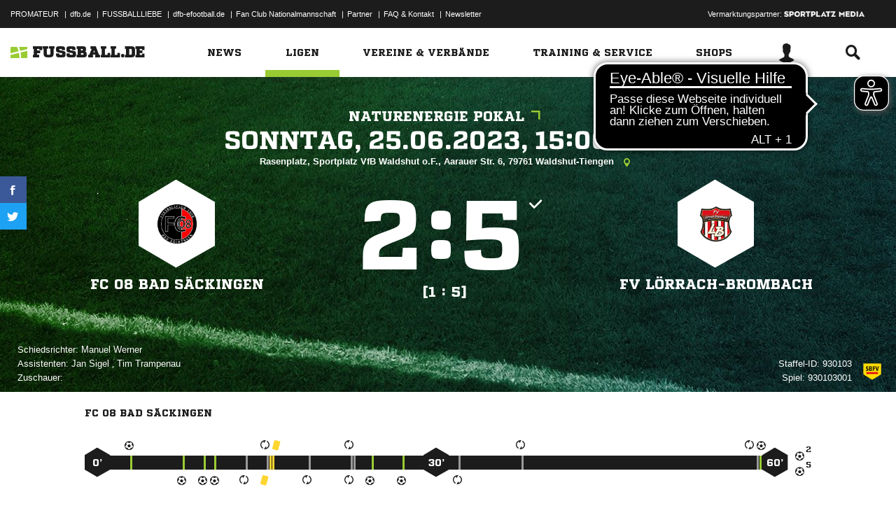

--- FILE ---
content_type: text/css; charset=UTF-8
request_url: https://www.fussball.de/export.fontface/-/id/p2zc6bfv/type/css
body_size: 14
content:
@font-face {
	font-family: font-p2zc6bfv;
	src: 
		url('//www.fussball.de/export.fontface/-/format/woff/id/p2zc6bfv/type/font') format('woff'),
		url('//www.fussball.de/export.fontface/-/format/ttf/id/p2zc6bfv/type/font') format('truetype');
}

.results-c-p2zc6bfv {
	font-family: font-p2zc6bfv !important;
}

--- FILE ---
content_type: text/css; charset=UTF-8
request_url: https://www.fussball.de/export.fontface/-/id/b7kfikml/type/css
body_size: 12
content:
@font-face {
	font-family: font-b7kfikml;
	src: 
		url('//www.fussball.de/export.fontface/-/format/woff/id/b7kfikml/type/font') format('woff'),
		url('//www.fussball.de/export.fontface/-/format/ttf/id/b7kfikml/type/font') format('truetype');
}

.results-c-b7kfikml {
	font-family: font-b7kfikml !important;
}

--- FILE ---
content_type: text/css; charset=UTF-8
request_url: https://www.fussball.de/export.fontface/-/id/yc037eqt/type/css
body_size: 15
content:
@font-face {
	font-family: font-yc037eqt;
	src: 
		url('//www.fussball.de/export.fontface/-/format/woff/id/yc037eqt/type/font') format('woff'),
		url('//www.fussball.de/export.fontface/-/format/ttf/id/yc037eqt/type/font') format('truetype');
}

.results-c-yc037eqt {
	font-family: font-yc037eqt !important;
}

--- FILE ---
content_type: text/css; charset=UTF-8
request_url: https://www.fussball.de/export.fontface/-/id/f3dnlglv/type/css
body_size: 12
content:
@font-face {
	font-family: font-f3dnlglv;
	src: 
		url('//www.fussball.de/export.fontface/-/format/woff/id/f3dnlglv/type/font') format('woff'),
		url('//www.fussball.de/export.fontface/-/format/ttf/id/f3dnlglv/type/font') format('truetype');
}

.results-c-f3dnlglv {
	font-family: font-f3dnlglv !important;
}

--- FILE ---
content_type: text/css; charset=UTF-8
request_url: https://www.fussball.de/export.fontface/-/id/ur3zzk1u/type/css
body_size: 13
content:
@font-face {
	font-family: font-ur3zzk1u;
	src: 
		url('//www.fussball.de/export.fontface/-/format/woff/id/ur3zzk1u/type/font') format('woff'),
		url('//www.fussball.de/export.fontface/-/format/ttf/id/ur3zzk1u/type/font') format('truetype');
}

.results-c-ur3zzk1u {
	font-family: font-ur3zzk1u !important;
}